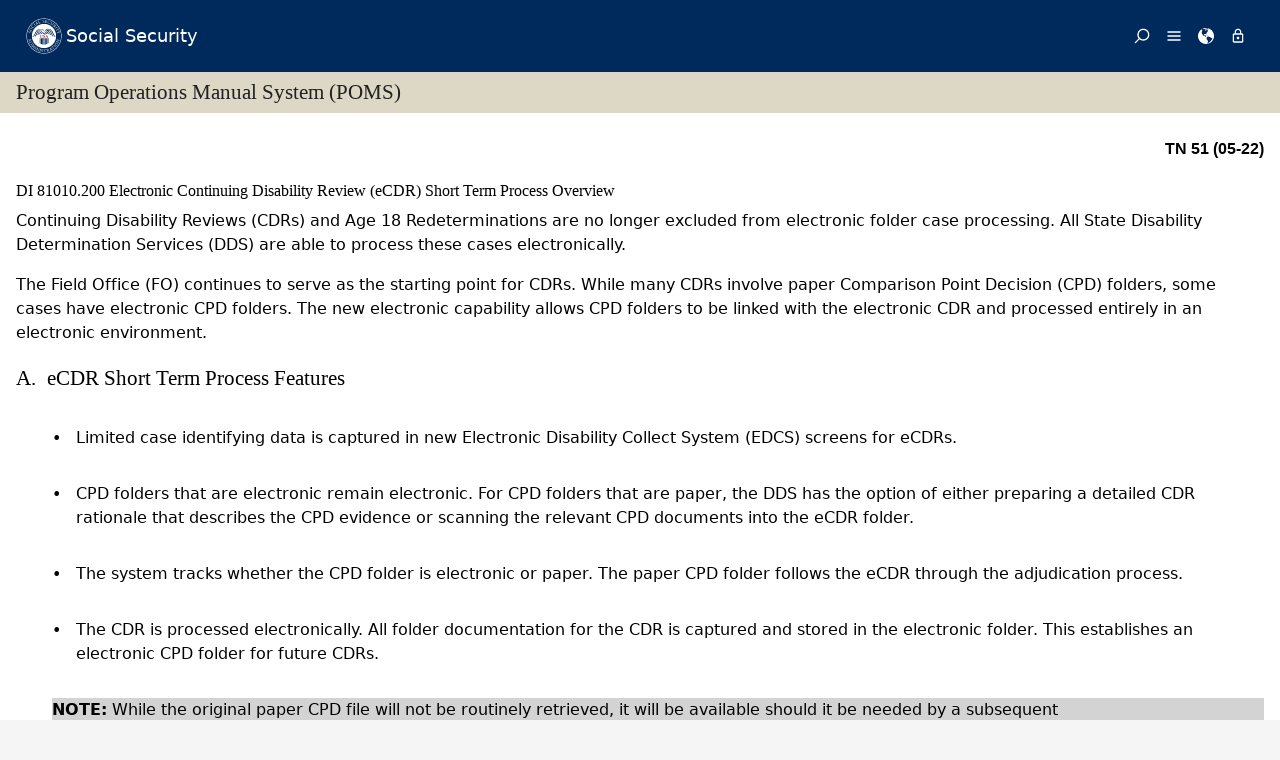

--- FILE ---
content_type: text/html; charset=UTF-8
request_url: https://secure.ssa.gov/apps10/poms.nsf/lnx/0481010200
body_size: 23191
content:
<!DOCTYPE html><html>
<head>
<title>SSA - POMS: DI 81010.200 - Electronic Continuing Disability Review (eCDR) Short Term Process Overview - 05/26/2022</title>
<!-- REQUIRED META INFORMATION -->
<meta charset="UTF-8" />
<meta http-equiv="X-UA-Compatible" content="IE=edge" />
<meta name="viewport" content="width=device-width, initial-scale=1" />
<meta name="description" content="Electronic Continuing Disability Review (eCDR) Short Term Process Overview" />
<meta name="DCTERMS:coderOffice" content="DCRDP:ODEPP:OPPS" />
<meta name="DCTERMS:coder" content="eestes" />
<meta name="DCTERMS:dateCertified" content="2016-10-11" />
<!-- FRAMEWORK STYLES & SCRIPTS -->
<link href="https://ssa.gov/framework/css/phoenix.css" rel="stylesheet" media="all" />
<!-- SMARTPHONE ICON -->
<link rel="apple-touch-icon-precomposed" href="https://ssa.gov/framework/images/icons/png/apple-touch-icon.png">
<!-- SSA INTERNET HEAD SCRIPTS -->
<script src="https://ssa.gov/framework/js/ssa.internet.head.js"></script>
<!-- InstanceBeginEditable name="head" -->
<!-- CUSTOM STYLES & SCRIPTS -->
<link href="../ppoms.css" type="text/css" rel="stylesheet" media="all" />
<link href="../overrides.css" type="text/css" rel="stylesheet" media="all" />
<script language="JavaScript" type="text/javascript" src="/apps10/PublicSharedElements.nsf/kwdSearchLib.js!OpenJavascriptLibrary"></script>
<!-- InstanceEndEditable -->

<META NAME='date' content='2022-05-26'>
<META NAME='title' content='SSA - POMS: DI 81010.200 - Electronic Continuing Disability Review (eCDR) Short Term Process Overview'>

<script language="JavaScript" type="text/javascript">
<!-- 
document._domino_target = "_self";
function _doClick(v, o, t) {
  var returnValue = false;
  var url="/poms.nsf/lnx/0481010200!OpenDocument&Click=" + v;
  if (o.href != null) {
    o.href = url;
    returnValue = true;
  } else {
    if (t == null)
      t = document._domino_target;
    window.open(url, t);
  }
  return returnValue;
}
// -->
</script>
</head>
<body text="#000000" bgcolor="#FFFFFF" class="nav-sidebar">

<form onsubmit="return false;return true;" action=""><script type="text/javascript">
	appProfile = {"ProfileName":"PublicPolicyNet",
"Status":"Enabled",
"HTTP_POMS":"https://policy.ssa.gov",
"NSF_POMS":"poms.nsf",
"HTTP_Reference":"https://policy.ssa.gov",
"NSF_Reference":"reference.nsf",
"HTTP_ReferenceArchive":"https://policy.ssa.gov",
"NSF_ReferenceArchive":"referencearchive.nsf",
"HTTP_YUILibraries":"https://policy.ssa.gov",
"NSF_YUILibraries":"web20/yui280.nsf",
"defaultPage":"/home!readform"
};	
	//getFields will return a comma separated list of fields stored in the appProfile object
	appProfile.getFields = function() {
		var fieldsList;
		for(var x in appProfile) {
			if(typeof this[x] != 'function') {
				if(fieldsList == undefined) { 
					fieldsList = x; 
				} else { 
					fieldsList += ", "+x;
				}
			}
		}
		return fieldsList;
	} // getFields
	//get will return the object stored for the passed FieldName
	appProfile.get = function(strFieldName) {
		strFieldName = (typeof strFieldName == 'undefined') ? this.ProfileName : strFieldName;	
		return this[strFieldName];
	} // get
</script><input  type='hidden' id='searchParams' name='searchParams' value='&start=1&count=500' />
<input id='Start' name='Start' type='hidden' value=''>
<input id='Finish' name='Finish' type='hidden' value='@ERROR'>
<input id='TotalHits' name='TotalHits' type='hidden' value='@ERROR'>
<input id='Count' name='Count' type='hidden' value='500'>
<input id='Hits' name='Hits' type='hidden' value=''>
<input  type='hidden' id='Query' name='Query' value='' />
    <!-- PAGE CONTAINER -->
    <div id="page">
<!-- ACCESSIBILITY OPTIONS -->
<div class="bg-dark-gray accessibility" id="accessibility">
 <a id="skip-navigation" href="#content">Skip to content</a>
</div>
<!-- BANNER -->
<header class="banner-neo" id="banner" role="banner">
    <div class="banner-wrapper">
        <h1 class="banner-logo">
            <a class="banner-logo__link" href="/apps10/">Social Security</a>
        </h1>
        <nav class="banner-nav" id="banner-nav">
            <a class="banner-nav__link banner-search" href="/apps10/poms.nsf/pomssearch!SearchView&query=&searchorder=1&start=1&count=500">
                <svg class="banner-nav__icon" focusable="false" width="24" height="24" viewBox="0 0 24 24">
                    <path d="M 10 23 C 11.219 23 12.384 22.762 13.496 22.285 C 14.608 21.808 15.565 21.169 16.367 20.367 C 17.169 19.565 17.808 18.608 18.285 17.496 C 18.762 16.384 19 15.219 19 14 C 19 12.953 18.829 11.951 18.488 10.992 C 18.147 10.033 17.661 9.164 17.031 8.383 L 22.711 2.711 C 22.904 2.518 23 2.281 23 2 C 23 1.713 22.905 1.475 22.715 1.285 C 22.525 1.095 22.287 1 22 1 C 21.719 1 21.482 1.096 21.289 1.289 L 15.617 6.969 C 14.836 6.339 13.966 5.853 13.008 5.512 C 12.05 5.171 11.047 5 10 5 C 8.781 5 7.616 5.238 6.504 5.715 C 5.392 6.192 4.435 6.831 3.633 7.633 C 2.831 8.435 2.192 9.392 1.715 10.504 C 1.238 11.616 1 12.781 1 14 C 1 15.219 1.238 16.384 1.715 17.496 C 2.192 18.608 2.831 19.565 3.633 20.367 C 4.435 21.169 5.392 21.808 6.504 22.285 C 7.616 22.762 8.781 23 10 23 Z M 10 21 C 9.052 21 8.146 20.815 7.281 20.445 C 6.416 20.075 5.672 19.578 5.047 18.953 C 4.422 18.328 3.925 17.584 3.555 16.719 C 3.185 15.854 3 14.948 3 14 C 3 13.052 3.185 12.146 3.555 11.281 C 3.925 10.416 4.422 9.672 5.047 9.047 C 5.672 8.422 6.416 7.925 7.281 7.555 C 8.146 7.185 9.052 7 10 7 C 10.948 7 11.854 7.185 12.719 7.555 C 13.584 7.925 14.328 8.422 14.953 9.047 C 15.578 9.672 16.075 10.416 16.445 11.281 C 16.815 12.146 17 13.052 17 14 C 17 14.948 16.815 15.854 16.445 16.719 C 16.075 17.584 15.578 18.328 14.953 18.953 C 14.328 19.578 13.584 20.075 12.719 20.445 C 11.854 20.815 10.948 21 10 21 Z" transform="matrix(-1, 0, 0, -1, 24.000001, 24.000001)" vector-effect="non-scaling-stroke"></path>
                </svg><span>Search</span></a>
            <a class="banner-nav__link banner-menu" href="https://ssa.gov/site/menu/en/" id="ssa-menu">
                <svg class="banner-nav__icon" width="24" height="24" viewBox="0 0 24 24">
                    <path d="M3 5h18q.414 0 .707.293T22 6t-.293.707T21 7H3q-.414 0-.707-.293T2 6t.293-.707T3 5zm0 12h18q.414 0 .707.293T22 18t-.293.707T21 19H3q-.414 0-.707-.293T2 18t.293-.707T3 17zm0-6h18q.414 0 .707.293T22 12t-.293.707T21 13H3q-.414 0-.707-.293T2 12t.293-.707T3 11z" vector-effect="non-scaling-stroke"></path>
                </svg><span>Menu</span></a>
            <a class="banner-nav__link banner-languages" href="https://ssa.gov/site/languages/en/" id="ssa-languages" title="Languages">
                <svg class="banner-nav__icon" focusable="false" width="24" height="24" viewBox="0 0 24 24">
                    <path d="M12 0C5.373 0 0 5.373 0 12s5.373 12 12 12c.812 0 1.604-.08 2.37-.235-.31-.147-.343-1.255-.037-1.887.34-.703 1.406-2.485.35-3.08-1.053-.6-.76-.868-1.405-1.56-.644-.692-.38-.796-.422-.974-.14-.61.62-1.523.656-1.616.035-.094.035-.446.023-.55-.012-.107-.48-.387-.597-.4-.117-.01-.176.188-.34.2-.164.012-.88-.433-1.03-.55-.154-.117-.224-.398-.435-.61-.21-.212-.235-.047-.562-.175-.327-.13-1.382-.516-2.19-.844-.81-.33-.88-.79-.892-1.114-.012-.325-.492-.797-.718-1.137-.225-.342-.267-.81-.348-.705-.082.106.422 1.336.34 1.37-.083.037-.26-.338-.493-.643-.235-.304.245-.14-.505-1.617-.75-1.476.235-2.23.282-3 .048-.77.633.28.328-.21-.304-.493.023-1.524-.21-1.9-.235-.374-1.57.423-1.57.423.034-.363 1.17-.985 1.99-1.56.82-.573 1.322-.128 1.982.083.66.21.703.142.48-.07-.222-.21.094-.316.61-.235.516.082.656.704 1.442.645.784-.06.08.152.186.35.105.2-.117.177-.633.53-.516.35.012.35.926 1.02.913.667.632-.447.538-.94-.094-.49.668-.105.668-.105.563.375.46.02.87.15.408.13 1.52 1.07 1.52 1.07-1.395.762-.516.844-.282 1.02.235.175-.48.515-.48.515-.294-.293-.34.012-.528.117-.187.105-.012.375-.012.375-.97.153-.75 1.173-.738 1.418.012.247-.62.622-.786.973-.164.35.423 1.113.117 1.16-.305.048-.61-1.148-2.25-.703-.495.134-1.593.703-1.008 1.863.585 1.16 1.558-.328 1.886-.164.33.163-.093.902-.023.913.07.012.927.033.974 1.032.048 1 1.3.914 1.57.938.27.023 1.173-.74 1.3-.774.13-.035.646-.47 1.77.175 1.126.644 1.7.55 2.086.82.387.27.117.81.48.985.365.176 1.818-.058 2.18.54.364.597-1.5 3.597-2.085 3.925-.586.328-.856 1.078-1.442 1.558-.69.563-1.418 1.076-2.18 1.535-.684.407-.807 1.137-1.112 1.367C19.984 22.52 24 17.73 24 12c0-6.627-5.373-12-12-12zm2.813 11.262c-.165.047-.504.352-1.336-.14-.832-.494-1.406-.4-1.477-.48 0 0-.07-.2.293-.236.747-.072 1.688.692 1.9.704.21.012.315-.21.69-.09.375.12.094.195-.07.242zM10.887 1.196c-.082-.06.068-.128.157-.246.05-.07.013-.182.078-.246.175-.177 1.043-.423.874.058-.17.48-.98.527-1.11.434zm2.098 1.523c-.293-.013-.983-.086-.856-.212.494-.492-.188-.633-.61-.668-.423-.036-.598-.27-.388-.294.21-.024 1.055.013 1.196.13.14.117.902.422.95.644.047.223 0 .41-.293.4zm2.542-.083c-.234.188-1.413-.673-1.64-.867-.985-.844-1.513-.563-1.72-.703-.206-.142-.132-.33.184-.61.318-.282 1.21.094 1.724.152.516.058 1.113.457 1.125.93.01.474.562.91.327 1.097z" vector-effect="non-scaling-stroke"></path>
                </svg><span>Languages</span></a>
            <a class="banner-nav__link banner-signin" href="https://ssa.gov/site/signin/en/" id="ssa-signin">
                <svg class="banner-nav__icon" focusable="false" width="24" height="24" viewBox="0 0 24 24">
                    <path d="M12 17.016q-.797 0-1.406-.61t-.61-1.405.61-1.405 1.406-.61 1.406.61.61 1.406-.61 1.407-1.406.61zm6 3V9.986H6v10.03h12zm-6-17.11q-1.266 0-2.18.914T8.906 6H9v2.016h6.094V6q0-1.266-.914-2.18T12 2.906zm6 5.11q.797 0 1.406.586t.61 1.383v10.03q0 .798-.61 1.384T18 21.984H6q-.797 0-1.406-.586t-.61-1.384V9.986q0-.798.61-1.384T6 8.016h.984V6q0-2.063 1.477-3.54T12 .985t3.54 1.477T17.015 6v2.016H18z" vector-effect="non-scaling-stroke"></path>
                </svg><span>Sign in / up</span></a>
        </nav>
    </div>
</header>
<!-- PAGE TITLE -->
<div id="title-bar"><h2>Program Operations Manual System (POMS)</h2></div>

<!-- CONTENT -->
<div id="content" role="main">


<!-- GRID -->
<div class="grid">

<div class="row-12 equal-heights">

<div class="column-12">
<div id="divBody"><!-- DO NOT CHANGE THIS TAG -->
<!-- OPPS CUSTOMIZATION using template's breacrumbs div -->
<div class="breadcrumbs">
	<span class="floatl">Effective Dates:&nbsp;05/26/2022 - Present</span>
	<span class="floatr print-hide"> <a href="0481010160" id="linkPreviousDocument" title="Previous Document">Previous</a> | <a href="0481010205" id="linkNextDocument" title = "Next Document">Next</a></span>
	<div style="clear:both;"></div>
</div>
<div class="poms">
   <p align="right" class="tninfo">TN 51 (05-22)</p>
   <h1 class="sectitle"><a class="poms" id="DI-810-10-200">DI 81010.200 </a>Electronic Continuing Disability Review (eCDR) Short Term Process Overview
   </h1>
   
   
   <p class="poms-para">Continuing Disability Reviews (CDRs) and Age 18 Redeterminations are no longer excluded
      from electronic folder case processing. All State Disability Determination Services
      (DDS) are able to process these cases electronically.
   </p>
   
   <p class="poms-para">The Field Office (FO) continues to serve as the starting point for CDRs. While many
      CDRs involve paper Comparison Point Decision (CPD) folders, some cases have electronic
      CPD folders. The new electronic capability allows CPD folders to be linked with the
      electronic CDR and processed entirely in an electronic environment.
   </p>
   
   <div class="poms-subsection1">
      <div class="poms-subsection1-title">
         <h2 class="sectitle"><a name="a"></a><span class="poms-subsection1-label">A.&nbsp;</span>eCDR Short Term Process Features
         </h2>
      </div>
      <div class="poms-subsection1-body">
         <ul class="poms-ul">
            <li class="poms-li">
               <div class="poms-li">
                  <div class="poms-ul-mark">•</div>
                  <div class="poms-ul-p1">
                     <p class="listing">Limited case identifying data is captured in new Electronic Disability Collect System
                        (EDCS) screens for eCDRs.
                     </p>
                     
                  </div>
               </div>
            </li>
            <li class="poms-li">
               <div class="poms-li">
                  <div class="poms-ul-mark">•</div>
                  <div class="poms-ul-p1">
                     <p class="listing">CPD folders that are electronic remain electronic. For CPD folders that are paper,
                        the DDS has the option of either preparing a detailed CDR rationale that describes
                        the CPD evidence or scanning the relevant CPD documents into the eCDR folder.
                     </p>
                     
                  </div>
               </div>
            </li>
            <li class="poms-li">
               <div class="poms-li">
                  <div class="poms-ul-mark">•</div>
                  <div class="poms-ul-p1">
                     <p class="listing">The system tracks whether the CPD folder is electronic or paper. The paper CPD folder
                        follows the eCDR through the adjudication process.
                     </p>
                     
                  </div>
               </div>
            </li>
            <li class="poms-li">
               <div class="poms-li">
                  <div class="poms-ul-mark">•</div>
                  <div class="poms-ul-p1">
                     <p class="listing">The CDR is processed electronically. All folder documentation for the CDR is captured
                        and stored in the electronic folder. This establishes an electronic CPD folder for
                        future CDRs.
                     </p>
                     
                  </div>
               </div>
            </li>
         </ul>
         <div class="poms-note">
            <div class="poms-note-text">
               <p class="poms-para"><span class="poms-bold">NOTE:</span> While the original paper CPD file will not be routinely retrieved, it will be available
                  should it be needed by a subsequent reviewer such as an ALJ.
               </p>
               
            </div>
         </div>
      </div>
   </div>
   
   <div class="poms-subsection1">
      <div class="poms-subsection1-title">
         <h2 class="sectitle"><a name="b"></a><span class="poms-subsection1-label">B.&nbsp;</span>Contents of the eCDR Certified Electronic Folder (CEF)
         </h2>
      </div>
      <div class="poms-subsection1-body">
         <p class="poms-para">A new electronic folder is created for the CDR. The electronic folder created at the
            CDR level contains information and/or documents that are relevant to the CDR level
            only. While CPD documents from the initial/reconsideration/hearing may be scanned
            or copied into the CDR folder, they are still contained in the original paper or electronic
            folder for the initial/reconsideration determination and hearing decision.
         </p>
         <div class="poms-subsection2">
            <div class="poms-subsection2-title">
               <h3 class="sectitle"><a name="b1"></a><span class="poms-subsection2-label">1.&nbsp;</span>Case Data
               </h3>
            </div>
            <div class="poms-subsection2-body">
               <p class="poms-para">The Case Data section of eView contains data keyed into EDCS by the FO for the CDR
                  level. Data from prior level(s) is not available in the eCDR folder, but can be accessed
                  by opening the prior level using eView.
               </p>
            </div>
         </div>
         <div class="poms-subsection2">
            <div class="poms-subsection2-title">
               <h3 class="sectitle"><a name="b2"></a><span class="poms-subsection2-label">2.&nbsp;</span>Case Documents
               </h3>
            </div>
            <div class="poms-subsection2-body">
               <p class="poms-para">The Case Documents section of eView contains electronic documents for the CDR level.</p>
               <div class="poms-subsection3">
                  <div class="poms-subsection3-title">
                     <h4 class="sectitle"><a name="b2a"></a><span class="poms-subsection3-label">a.&nbsp;</span>Electronic CPD
                     </h4>
                  </div>
                  <div class="poms-subsection3-body">
                     <p class="poms-para">If the CPD folder is electronic, all documents from that folder, if linked will be
                        copied into the eCDR folder and displayed in eView with a level of “CPD”. The documents
                        will remain in the original folder, as well as, the eCDR folder.
                     </p>
                  </div>
               </div>
               <div class="poms-subsection3">
                  <div class="poms-subsection3-title">
                     <h4 class="sectitle"><a name="b2b"></a><span class="poms-subsection3-label">b.&nbsp;</span>Paper CPD
                     </h4>
                  </div>
                  <div class="poms-subsection3-body">
                     <p class="poms-para">If the CPD folder is paper, the documents are not stored electronically. Only documents
                        selected by the DDS to be scanned into the eCDR will be in the electronic folder.
                     </p>
                  </div>
               </div>
            </div>
         </div>
      </div>
   </div>
   
   <!-- Created on May 26, 2022 08:08:09 p.m. using Saxonica SAXON version HE 9.7.0.14 -->
</div>
</div><!--divBody-->
<HR>
<table width="100%" border="0" cellspacing="0" cellpadding="0">
<tr valign="top"><td style="line-height: 1em" width="50%"><i><font size="1" face="Arial">To Link to this section - Use this URL: </font></i><br><small><font face='arial'><a href="http://policy.ssa.gov/poms.nsf/lnx/0481010200">http://policy.ssa.gov/poms.nsf/lnx/0481010200</a></font></small><br></td><td style="line-height: 1em" width="50%"><div align="right"><i><font size="1" face="Times New Roman">DI 81010.200 - Electronic Continuing Disability Review (eCDR) Short Term Process Overview - 05/26/2022</font></i><br>
<i><font size="1" color="#C0C0C0" face="Times New Roman">Batch run: </font></i><i><font size="1" face="Times New Roman">05/26/2022</font></i><br>
<i><font size="1" color="#C0C0C0" face="Times New Roman">Rev:</font></i><i><font size="1" face="Times New Roman">05/26/2022</font></i></div></td></tr>
</table>
<div align="right"></div>
<!-- END COLUMN -->

</div>
<!-- END ROW -->

</div>
<!-- END GRID -->

</div>
<!-- END PAGE CONTENT -->

        <!-- PAGE FOOTER -->
        <!-- FOOTER -->
<footer class="footer" id="footer" role="contentinfo">

<div class="important-info">
<h4>Important Information:</h4>
<ul>
<li><a href="https://ssa.gov/accessibility/">Accessibility</a></li>
<li><a href="https://ssa.gov/foia/">FOIA</a></li>
<li><a href="https://ssa.gov/open/">Open Government</a></li>
<li><a href="https://ssa.gov/agency/glossary/">Glossary</a></li>
<li><a href="https://ssa.gov/agency/privacy.html">Privacy</a></li>
<li><a href="http://oig.ssa.gov/report-fraud-waste-or-abuse">Report Fraud, Waste or Abuse</a></li>
<li><a href="https://ssa.gov/sitemap.htm">Site Map</a></li>
<li><a href="https://ssa.gov/agency/websitepolicies.html">Website Policies</a></li>
</ul>
</div>

<div class="gov-sites">
<h4>Other Government Websites:</h4>
<ul>
<li><a href="http://www.govbenefits.gov">Benefits.gov</a></li>
<li><a href="https://www.disability.gov/">Disability.gov</a></li>
<li><a href="https://www.healthcare.gov">Healthcare.gov</a></li>
<li><a href="http://mymoney.gov">MyMoney.gov</a></li>
<li><a href="https://regulations.gov">Regulations.gov</a></li>
<li><a href="https://www.usa.gov">USA.gov</a></li>
<li><a href="https://ssa.gov/agency/other-gov-websites.html">Other Government Sites</a></li>
</ul>
</div>

<div class="social-media">
<h4>Follow:</h4>
<ul>
<li><a class="btn-twitter" href="//twitter.com/socialsecurity/" title="Twitter"><span class="visually-hidden">Twitter</span></a></li>
<li><a class="btn-facebook" href="//facebook.com/socialsecurity/" title="Facebook"><span class="visually-hidden">Facebook</span></a></li>
<li><a class="btn-youtube" href="//youtube.com/socialsecurityonline/" title="YouTube"><span class="visually-hidden">YouTube</span></a></li>
<li><a class="btn-blog" href="//blog.ssa.gov/" title="Blog"><span class="visually-hidden">Blog</span></a></li>
<li><a class="btn-more" href="https://ssa.gov/socialmedia/" title="More Social Media"><span class="visually-hidden">More Social Media</span></a></li>
</ul>
</div>

<p class="align-center margin-top">This website is produced and published at U.S. taxpayer expense.</p>

</footer>
<!-- END FOOTER -->

    </div>
<!-- END PAGE CONTAINER -->

<!-- SSA INTERNET BODY SCRIPTS -->
<script src="https://ssa.gov/framework/js/ssa.internet.body.js"></script>

</div>
<input name="$$HTMLFrontMatter" type="hidden" value="&lt;!DOCTYPE html&gt;">
<input name="appProfile" type="hidden" value="PublicPolicyNet">
<input name="YUIPath" type="hidden" value="web20/yui280.nsf">
<input name="NSF_POMS" type="hidden" value="poms.nsf">
<input name="NSF_Rules" type="hidden" value="">
<input name="NSF_Redir" type="hidden" value="">
<input name="NSF_SystemStatus" type="hidden" value="">
<input name="NSF_Reference" type="hidden" value="reference.nsf">
<input name="NSF_ReferenceArchive" type="hidden" value="referencearchive.nsf">
<input name="NSF_Homepage" type="hidden" value="">
<input name="NSF_ClosedGuidelines" type="hidden" value="">
<input name="NSF_ClosedPrereqs" type="hidden" value="">
<input name="NSF_ClosedDigital" type="hidden" value="">
<input name="NSF_ClosedYouth" type="hidden" value="">
<input name="SectionTitle" type="hidden" value="Electronic Continuing Disability Review (eCDR) Short Term Process Overview">
<input name="Audience" type="hidden" value="">
<input name="PartNumber" type="hidden" value="04">
<input name="Chapter" type="hidden" value="810">
<input name="SubChapter" type="hidden" value="10">
<input name="Sensitive" type="hidden" value="N">
<input name="ComputedID" type="hidden" value="DI 81010.200">
<input name="Filename" type="hidden" value="">
<input name="PartAbbreviation" type="hidden" value="DI">
<input name="Title" type="hidden" value="DI 81010.200 - Electronic Continuing Disability Review (eCDR) Short Term Process Overview - 05/26/2022">
<input name="PulledDate" type="hidden" value="05/26/2022">
<input name="LastUpdate" type="hidden" value="05/26/2022">
<input name="Author" type="hidden" value="PolicyNet/SSA">
<input name="DocSize" type="hidden" value="8779">
<input name="ArchivedOK" type="hidden" value="">
<input name="SectionBookmarkHook" type="hidden" value="0481010200">
<input name="Section" type="hidden" value="200">
<input name="ISO8601date" type="hidden" value="2022-05-26">
<input name="SupplementType" type="hidden" value="">
<input name="PartTextLookup" type="hidden" value="Disability Insurance"></form>
</body>
</html>
